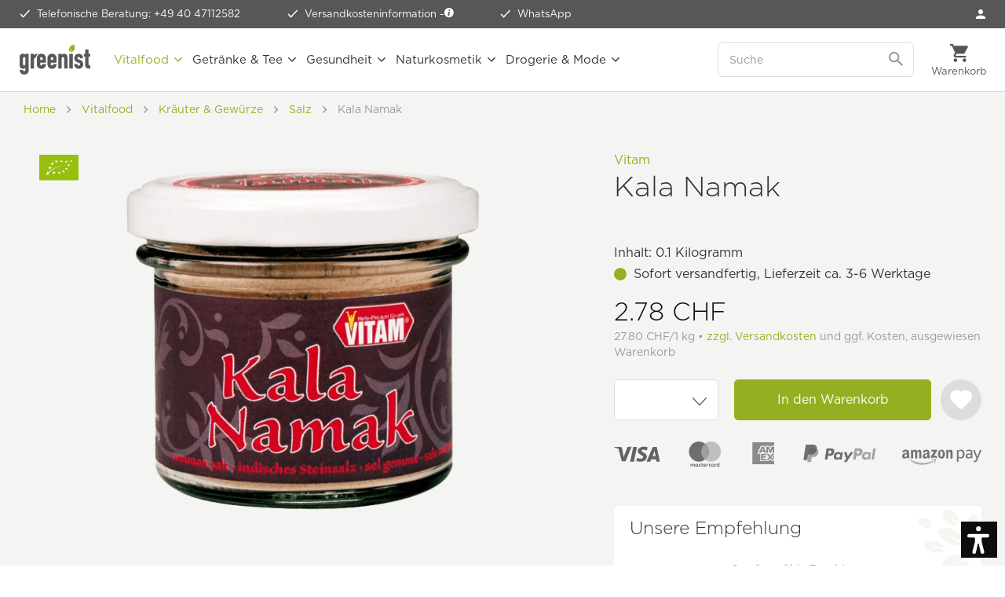

--- FILE ---
content_type: text/html; charset=UTF-8
request_url: https://www.greenist.ch/widgets/Captcha/getCaptchaByName/captchaName/default?_=1768712146676
body_size: 16110
content:
    <div class="review--captcha">
        
            <div class="captcha--placeholder"><img src="[data-uri]"/></div>
        

        
            <strong class="captcha--notice">Bitte gib die Zahlenfolge in das nachfolgende Textfeld ein.</strong>
        

        
            <div class="captcha--code">
                <input type="text" name="sCaptcha" class="review--field" required="required" aria-required="true"/>
            </div>
        
    </div>


--- FILE ---
content_type: image/svg+xml
request_url: https://www.greenist.ch/themes/Frontend/Greenist/frontend/_public/src/img/multi/leafs-bg-pattern.svg
body_size: 3763
content:
<?xml version="1.0" encoding="utf-8"?>
<!-- Generator: Adobe Illustrator 26.3.1, SVG Export Plug-In . SVG Version: 6.00 Build 0)  -->
<svg version="1.1" id="Ebene_1" xmlns="http://www.w3.org/2000/svg" xmlns:xlink="http://www.w3.org/1999/xlink" x="0px" y="0px"
	 viewBox="0 0 177.0218506 201.9860229" style="enable-background:new 0 0 177.0218506 201.9860229;" xml:space="preserve">
<style type="text/css">
	.st0{fill:#FFFFFF;}
	.st1{fill:none;stroke:#F5F5F2;stroke-width:0;stroke-linecap:round;stroke-linejoin:round;}
	.st2{fill:#F5F5F2;}
</style>
<g>
	<polygon class="st0" points="177.0218506,58.838192 177.0218506,57.8714561 171.5321045,55.4662437 	"/>
	<polygon class="st0" points="39.2409668,201.9860229 39.7263184,201.9860229 38.0317993,201.2435913 	"/>
	<polygon class="st0" points="177.0218506,193.8605957 177.0218506,190.9387207 160.3615723,197.4121704 	"/>
	<polygon class="st0" points="177.0218506,114.1398315 177.0218506,110.9332886 158.7912598,102.9458618 	"/>
	<line class="st1" x1="131.7456055" y1="79.7966919" x2="131.8713379" y2="79.8692627"/>
	<path class="st2" d="M153.8606567,71.368042l-13.0042725,2.7721558l14.7019043-5.7124634l8.5210571-3.3109131
		c-1.6065063-1.0753784-3.3130493-1.9559364-5.0840454-2.6422157c-5.1558838-1.9979248-10.864502-2.3265381-16.2940063-0.8438721
		c-7.496521,2.0311279-13.0108643,8.4078407-13.9389648,16.1190224l-0.0010376,0.00177
		c0.949646,0.7463989,1.947937,1.4291992,2.984314,2.045166l0.1257324,0.0725708
		c4.5153809,2.6520386,9.7492065,4.0292969,14.9087524,3.7626343c1.8353271-0.0948486,3.6617432-0.3864136,5.4420776-0.9158325
		c6.6965332-1.8286133,11.8761597-7.1425171,13.5328979-13.883606L153.8606567,71.368042z"/>
	<path class="st2" d="M104.5039673,23.1784019c3.5507812,1.9416504,7.7810669,2.2041016,11.5445557,0.7162476l-12.5236206-7.6923828
		l13.4366455,5.8870239c-0.980957-3.9599609-3.6394653-7.2955923-7.2808228-9.135314
		c-3.9308472-2.1746826-8.6895752-2.2366333-12.6757202-0.164917l-0.0001831,0.0002441l-0.0003052,0.0005493
		C97.644104,17.2752037,100.4480591,21.159359,104.5039673,23.1784019z"/>
	<path class="st2" d="M150.5777588,22.0443687L137.97052,7.1826754l14.7387085,13.0958242
		c0.7119141-5.2729483-1.1243896-10.5704336-4.9470215-14.2715445c-4.3248291-4.4591064-10.4937744-6.6266479-16.6572876-5.8527222
		c-1.4836426,5.1697998,0.0493164,11.2406006,4.5881958,15.8829947
		C139.5912476,20.0405235,144.9928589,22.2204552,150.5777588,22.0443687z"/>
	<path class="st2" d="M120.5471191,42.2708702c-6.289917-1.6095581-12.3158569,0.1017456-16.0491943,3.9680176
		c2.4080811,5.7272339,7.3702393,9.987793,13.395752,11.5018921c5.1174316,1.460022,10.6242065,0.4005737,14.8345337-2.854126
		l-18.7136841-6.2109985l19.1762085,3.4838867C130.5499878,47.2356529,125.9622192,43.6475182,120.5471191,42.2708702z"/>
	<path class="st2" d="M145.2886963,27.8172569c-7.1838379-3.7572632-15.1893921-3.6092529-21.1246948-0.2810059l0.003479,0.0020142
		c0.7816772,6.8460693,5.3134766,13.5628052,12.4991455,17.3188477c5.9212646,3.2333374,12.9729614,3.6688843,19.2471924,1.1889038
		l-20.8775024-12.8191528l22.3944092,9.8117065C155.7943115,36.4381065,151.3603516,30.8796959,145.2886963,27.8172569z"/>
	<path class="st2" d="M177.0218506,7.8115816c-1.8463135-1.3312378-3.854126-2.4500732-5.9760132-3.2990112l-0.0004883,0.0008545
		c-6.210144,4.6582642-8.9732666,12.6182852-6.9850464,20.1224365c1.4290771,5.4442749,4.5682983,10.2242432,8.8776855,13.68927
		c1.263916,1.0162354,2.6317749,1.9138794,4.0838623,2.6869507V36.558773l-0.6460571-4.1881104l-2.4044189-15.5873413
		l3.0504761,9.4091797V7.8115816z"/>
	<path class="st2" d="M165.012207,52.0530357l-0.0001831,0.0002441l-0.0003052,0.0005493
		c0.6395874,4.4853516,3.4435425,8.3695068,7.4994507,10.3885498c1.4189453,0.7759399,2.9478149,1.2709961,4.5106812,1.5060425
		V58.838192l-5.4897461-3.3719482l5.4897461,2.4052124v-5.9696045
		C173.2261353,50.067318,168.7785034,50.0955772,165.012207,52.0530357z"/>
	<path class="st2" d="M177.0218506,92.0835571v-9.71875c-1.7150879,0.7700806-3.2501221,1.826416-4.5167236,3.1380615
		C173.5612183,88.0146484,175.1089478,90.2438965,177.0218506,92.0835571z"/>
	<line class="st1" x1="83.2435913" y1="163.8046265" x2="83.3693237" y2="163.8771973"/>
	<path class="st2" d="M105.3586426,155.3759766l1.6975708-2.9403076l8.5211182-3.3109131
		c-1.6065063-1.0753784-3.3130493-1.9559326-5.0840454-2.6422119c-5.1558838-1.9979248-10.864502-2.3265381-16.2940063-0.8438721
		c-7.496521,2.0311279-13.0108643,8.4078979-13.9389648,16.1190796l-0.0010376,0.001709
		c0.949646,0.7463989,1.947937,1.4291992,2.984314,2.045166l0.1257324,0.0725708
		c4.5153809,2.6520386,9.7492065,4.0292969,14.9087524,3.7626343c1.8353271-0.0948486,3.6617432-0.3863525,5.4420776-0.9158325
		c6.6965332-1.8286133,11.8761597-7.1425171,13.5328979-13.883606L105.3586426,155.3759766z"/>
	<path class="st2" d="M67.5465088,107.9025879l-12.5236206-7.6923828l13.4366455,5.8870239
		c-0.980957-3.9599609-3.6394653-7.2955933-7.2808228-9.1352539c-3.9308472-2.1747437-8.6895752-2.2366333-12.6757202-0.164978
		l-0.0004883,0.0008545c0.6395874,4.4852905,3.4435425,8.3694458,7.4994507,10.3884888
		C59.5527344,109.1280518,63.78302,109.3905029,67.5465088,107.9025879z"/>
	<path class="st2" d="M102.0757446,106.0523071L89.4685059,91.1906128l14.7387085,13.0958252
		c0.7119141-5.2729492-1.1243896-10.5703735-4.9470215-14.2714844c-4.3248291-4.4591675-10.4937744-6.626709-16.6572876-5.8527832
		c-1.4836426,5.1697998,0.0493164,11.2406616,4.5881958,15.8830566
		C91.0892334,104.0484619,96.4908447,106.2284546,102.0757446,106.0523071z"/>
	<path class="st2" d="M65.5125122,132.6836548l19.1762085,3.4838257c-2.6407471-4.9238892-7.2285156-8.5120239-12.6436157-9.8886108
		c-6.289917-1.6096191-12.3158569,0.1016846-16.0491943,3.9680176c2.4080811,5.7271729,7.3702393,9.9877319,13.395752,11.5018311
		c5.1174316,1.460022,10.6242065,0.4005737,14.8345337-2.854126L65.5125122,132.6836548z"/>
	<path class="st2" d="M88.1646118,128.8650513c5.9212646,3.2333374,12.9729614,3.6689453,19.2471924,1.1889038
		l-20.8775024-12.8191528l22.3944092,9.8117065c-1.6364136-6.6004639-6.0703735-12.1588135-12.1420288-15.2213135
		c-7.1838379-3.7572632-15.1893921-3.6091919-21.1246948-0.2809448l0.003479,0.0019531
		C76.4471436,118.3922729,80.9789429,125.1090088,88.1646118,128.8650513z"/>
	<path class="st2" d="M138.5756836,106.3525391c-0.4316406-1.8065796-1.0923462-3.5340576-1.9279175-5.1708984
		c-2.911377-5.7033691-8.0654907-10.2451172-14.1039429-12.6610718l-0.0004883,0.0008545
		c-6.210144,4.6582642-8.9732666,12.6182861-6.9850464,20.1223755c1.4290771,5.4442749,4.5682983,10.2242432,8.8776855,13.68927
		c1.4801025,1.1900635,3.0964355,2.2271118,4.8314209,3.079895l-1.3936157-9.0343628l-2.4044189-15.5872803l4.1008301,12.6490479
		l3.7508545,11.569458C138.3273926,120.2044067,140.3383179,113.0643311,138.5756836,106.3525391z"/>
	<path class="st2" d="M162.2064819,184.9026489c-7.496521,2.0311279-13.0108643,8.4078979-13.9389648,16.1190796
		l-0.0010376,0.001709c0.4248657,0.3339233,0.8600464,0.6541138,1.3033447,0.9625854h27.4520264v-8.1254272l-16.6602783,3.5515747
		l16.6602783-6.4734497v-5.7112427C172.2658081,183.7062378,167.1221924,183.5603027,162.2064819,184.9026489z"/>
	<path class="st2" d="M135.5537109,147.1665649l-12.5236206-7.6923828l13.4366455,5.8870239
		c-0.980957-3.9599609-3.6394653-7.2955933-7.2808228-9.1352539c-3.9308472-2.1747437-8.6895752-2.2366333-12.6757202-0.164978
		l-0.0004883,0.0008545c0.6395874,4.4852905,3.4435425,8.3694458,7.4994507,10.3884888
		C127.5599365,148.3920288,131.7902222,148.65448,135.5537109,147.1665649z"/>
	<path class="st2" d="M170.0829468,145.3162842l-12.6072388-14.8616943l14.7387085,13.0958252
		c0.7119141-5.2729492-1.1243896-10.5703735-4.9470215-14.2714844c-4.3248291-4.4591675-10.4937744-6.626709-16.6572876-5.8527832
		c-1.4836426,5.1697998,0.0493164,11.2406616,4.5881958,15.8830566
		C159.0964355,143.312439,164.4980469,145.4924316,170.0829468,145.3162842z"/>
	<path class="st2" d="M140.0523071,165.5428467c-6.289917-1.6096191-12.3158569,0.1016846-16.0491943,3.9680176
		c2.4080811,5.7271729,7.3702393,9.9877319,13.395752,11.5018311c5.1174316,1.460022,10.6242065,0.4005737,14.8345337-2.854126
		l-18.7136841-6.2109375l19.1762085,3.4838257C150.0551758,170.5075684,145.4674072,166.9194336,140.0523071,165.5428467z"/>
	<path class="st2" d="M164.7938843,151.0891724c-7.1838379-3.7572632-15.1893921-3.6091919-21.1246948-0.2809448l0.003479,0.0019531
		c0.7816772,6.8460693,5.3134766,13.5628052,12.4991455,17.3188477c5.9212646,3.2333374,12.9729614,3.6689453,19.2471924,1.1889038
		l-20.8775024-12.8191528l22.3944092,9.8117065C175.2994995,159.710022,170.8655396,154.1516724,164.7938843,151.0891724z"/>
	<path class="st2" d="M12.6762085,180.9707642c-3.9308472-2.1747437-8.6895752-2.2366333-12.6757202-0.164978L0,180.8066406
		c0.6395874,4.4852905,3.4435425,8.3694458,7.4994507,10.3885498c3.5507812,1.9416504,7.7810669,2.2041016,11.5445557,0.7161865
		l-12.5236206-7.6923828l13.4366455,5.8870239C18.9760742,186.1460571,16.3175659,182.8104248,12.6762085,180.9707642z"/>
	<path class="st2" d="M34.1004028,168.1709595c-1.4836426,5.1697998,0.0493164,11.2406616,4.5881958,15.8830566
		c3.8981323,4.0032349,9.2997437,6.1832275,14.8846436,6.0070801l-12.6072388-14.8616943l14.7387085,13.0958862
		c0.7119141-5.2729492-1.1243896-10.5704346-4.9470215-14.2715454
		C46.4328613,169.5645752,40.263916,167.3970337,34.1004028,168.1709595z"/>
	<path class="st2" d="M48.2841797,195.8339844c-7.1838379-3.7572632-15.1893921-3.6091919-21.1246948-0.2809448l0.003479,0.0020142
		c0.2498169,2.1881104,0.8867798,4.3616943,1.8670044,6.4309692h10.2109985l-1.2091675-0.7424316l1.694519,0.7424316h16.1810303
		C53.852356,199.4486084,51.2674561,197.3387451,48.2841797,195.8339844z"/>
	<path class="st2" d="M90.0731812,190.3613281c-0.4316406-1.8065796-1.0923462-3.5340576-1.9279175-5.1708984
		c-2.911377-5.7033691-8.0654907-10.2451172-14.1039429-12.6610718l-0.0004883,0.0008545
		c-6.210144,4.6582642-8.9732666,12.6182861-6.9850464,20.1223755c0.9005127,3.430542,2.4863892,6.5925293,4.6091919,9.3334351
		h6.7833862l0.9229126-1.5986328l-2.4044189-15.5872803l4.1008301,12.6490479l1.4708862,4.5368652h6.9154663
		C90.8372803,198.3295288,91.100769,194.2741699,90.0731812,190.3613281z"/>
	<path class="st2" d="M169.0435791,97.5363159c-3.7144165-1.942688-7.6469116-2.8331299-11.4009399-2.7879639
		c-3.5063477,0.0422363-6.8572998,0.8995972-9.7236938,2.506958l0.003418,0.0020142
		c0.2632446,2.305542,0.9611816,4.5933838,2.0332031,6.7614746c2.1112061,4.2697754,5.7001953,8.0662842,10.4659424,10.557373
		c3.8683472,2.1123047,8.21875,3.0222168,12.5200195,2.713562c1.3710938-0.0983887,2.7365112-0.3188477,4.0803223-0.6676025
		v-2.4822998l-18.2305908-11.1939697l18.2305908,7.9874268v-4.9963379v-1.7935181
		C174.9127808,101.4033203,172.2027588,99.1297607,169.0435791,97.5363159z"/>
	<path class="st2" d="M132.6836548,196.7655029c-0.5003052-2.0180054-1.2649536-3.9369507-2.255127-5.7186279v-0.000061
		c-2.2484741-4.0456543-5.6716309-7.3764648-9.8869019-9.5026245c-3.7144775-1.942749-7.6469727-2.8331909-11.401062-2.7879639
		h-0.000061c-3.5063477,0.0422363-6.8571777,0.8996582-9.7235718,2.507019l0.003479,0.0019531
		c0.2633057,2.3061523,0.9616089,4.5946045,2.0341187,6.7631836v0.000061
		c2.1113281,4.269104,5.6999512,8.0648193,10.4650269,10.555603c3.8677368,2.1119995,8.2174683,3.0219727,12.5181274,2.7136841
		c2.2833862-0.1636353,4.5531616-0.6646729,6.7290649-1.5247803l-20.8775024-12.8191528L132.6836548,196.7655029z"/>
</g>
</svg>


--- FILE ---
content_type: image/svg+xml
request_url: https://www.greenist.ch/media/vector/15/96/4e/greenist_icon_rohkostqualitaet.svg
body_size: 4095
content:
<?xml version="1.0" encoding="utf-8"?>
<!-- Generator: Adobe Illustrator 24.0.3, SVG Export Plug-In . SVG Version: 6.00 Build 0)  -->
<svg version="1.1" id="Ebene_1" xmlns="http://www.w3.org/2000/svg" xmlns:xlink="http://www.w3.org/1999/xlink" x="0px" y="0px"
	 viewBox="0 0 64.39465 82.71213" style="enable-background:new 0 0 64.39465 82.71213;" xml:space="preserve">
<style type="text/css">
	.st0{fill:#666666;}
</style>
<g>
	<path class="st0" d="M29.0648,41.12759c0.20599,0,0.414-0.01501,0.61499-0.047c1.354-0.211,1.922-0.70599,2.29599-1.03299
		c0.069-0.061,0.16501-0.14499,0.23099-0.16699c0.05099,0.02499,0.09201,0.06601,0.14899,0.10901
		c0.349,0.267,0.92999,0.715,2.45599,1.09399c0.23901,0.05899,0.49301,0.08899,0.754,0.08899
		c4.04199,0,9.811-7.36401,10.388-11.98801c0.84799-6.875-1.845-11.21201-7.38699-11.89999
		c-0.25101-0.03101-0.50299-0.04599-0.754-0.04599c-1.71799,0-3.03101,0.716-4.08701,1.29199
		c-0.11801,0.064-0.23401,0.12601-0.349,0.18799c-0.134-0.75-0.70801-5.323,4.82101-6.892c0.45999-0.13,0.728-0.608,0.59698-1.06799
		c-0.13199-0.45999-0.61099-0.728-1.07001-0.59698c-2.25,0.638-3.68201,1.70801-4.59799,2.892
		c-0.13699-0.63599-0.39899-1.353-0.90302-2.06699c-1.30899-1.858-3.70801-3.021-7.12701-3.45599
		c-0.439-0.05899-0.83899,0.21701-0.95001,0.63699c-0.035,0.133-0.83801,3.297,1.056,5.66901
		c1.272,1.59601,3.40302,2.40201,6.33099,2.40201c0.064,0,0.13-0.00201,0.194-0.00299c-0.22299,1.228-0.12799,2.26401-0.064,2.71301
		c-0.224-0.108-0.47101-0.24899-0.72699-0.39499c-1.10599-0.63-2.66699-1.517-4.91699-1.31601
		c-2.479,0.224-4.50299,1.27701-5.853,3.04401c-1.67899,2.19601-2.258,5.34201-1.63199,8.85901
		C19.4658,34.37457,24.74083,41.12759,29.0648,41.12759z M31.52583,14.50857c-2.36499,0-4.03699-0.58499-4.96301-1.74301
		c-0.884-1.10101-0.931-2.53101-0.85501-3.396c2.45001,0.42899,4.15701,1.29599,5.08499,2.58401
		C31.53782,12.99457,31.56181,14.04059,31.52583,14.50857z M21.54582,21.33157c1.06201-1.39099,2.62299-2.189,4.63199-2.37
		c1.70901-0.16,2.879,0.51099,3.901,1.095c0.73001,0.418,1.422,0.81201,2.19901,0.815c0.767,0,1.49899-0.39999,2.276-0.823
		c0.92999-0.50699,1.98401-1.082,3.258-1.082c0.17801,0,0.35999,0.01199,0.54001,0.035c3.19501,0.396,6.806,2.448,5.88,9.96899
		c-0.54901,4.418-5.99701,10.47101-8.66602,10.47101c-0.12,0-0.23001-0.01401-0.336-0.039
		c-1.17599-0.29099-1.543-0.57599-1.815-0.785c-0.26401-0.20499-0.60001-0.45999-1.21399-0.461
		c-0.69101,0-1.07901,0.33899-1.35699,0.58701c-0.28,0.242-0.56699,0.49301-1.427,0.62601
		c-0.11301,0.01801-0.23001,0.026-0.35001,0.026c-3.18301,0-7.965-5.72299-8.82501-10.55899
		C19.71083,25.84756,20.1858,23.11157,21.54582,21.33157z"/>
	<path class="st0" d="M60.25782,0.00058H4.13581c-2.28,0-4.13599,1.85501-4.13599,4.13599v74.43799
		c0,2.28201,1.85501,4.13699,4.13599,4.13699h56.121c2.28101,0,4.13699-1.854,4.138-4.13599V4.13754
		C64.39381,1.85559,62.5388,0.00058,60.25782,0.00058z M62.6638,78.57458c0,1.327-1.07999,2.40601-2.40601,2.40601H4.13578
		c-1.32599,0-2.405-1.07901-2.405-2.40601V4.13657c0-1.32599,1.07901-2.405,2.405-2.405h56.12201
		c1.32599,0,2.40601,1.07901,2.40601,2.405V78.57458z"/>
	<path class="st0" d="M16.57081,58.05859c0.142-0.32401,0.21301-0.71301,0.21301-1.16599c0-1.52899-0.66101-2.29199-1.97299-2.29199
		h-1.798l-0.004,7.80499h1.11801v-3.332h0.66901l1.04401,3.332h1.186l-1.207-3.56201
		C16.1768,58.64557,16.42881,58.38257,16.57081,58.05859z M15.63481,57.39059c-0.022,0.14801-0.06799,0.27499-0.12799,0.37701
		c-0.064,0.104-0.151,0.181-0.26901,0.23599c-0.116,0.05499-0.272,0.08301-0.47,0.08301h-0.63699l0.00101-2.43399h0.582
		c0.203,0,0.367,0.026,0.492,0.077c0.12399,0.052,0.224,0.13,0.29099,0.23499c0.06799,0.10699,0.11401,0.23401,0.13699,0.384
		c0.021,0.14899,0.03299,0.32401,0.03299,0.521S15.6558,57.23959,15.63481,57.39059z"/>
	<path class="st0" d="M21.89082,55.01257c-0.181-0.15601-0.37799-0.27499-0.603-0.35599c-0.22501-0.07999-0.44601-0.12-0.67499-0.12
		c-0.228,0-0.45099,0.04001-0.67401,0.12c-0.22501,0.07999-0.42401,0.20001-0.604,0.35599s-0.32401,0.35599-0.43399,0.59799
		s-0.164,0.51801-0.164,0.832v4.12299c0,0.32199,0.05499,0.60199,0.164,0.83899c0.10999,0.23599,0.254,0.435,0.43399,0.591
		s0.379,0.276,0.604,0.35599c0.22299,0.07999,0.44601,0.121,0.67401,0.121c0.229,0,0.45001-0.04099,0.67499-0.121
		c0.224-0.07999,0.423-0.20001,0.603-0.35599c0.181-0.155,0.32401-0.354,0.43301-0.591c0.108-0.237,0.16501-0.517,0.16501-0.83899
		v-4.12299c0-0.314-0.05701-0.591-0.16501-0.832S22.07081,55.16858,21.89082,55.01257z M21.37382,60.56357
		c0,0.271-0.07501,0.47-0.228,0.59799c-0.14999,0.129-0.327,0.19101-0.53201,0.19101c-0.20599,0-0.38199-0.06201-0.53101-0.19101
		c-0.151-0.12799-0.22601-0.327-0.22601-0.59799v-4.12201c0-0.271,0.07401-0.46899,0.22601-0.59698
		c0.14899-0.129,0.327-0.19199,0.53101-0.19199c0.207,0,0.38199,0.06299,0.53201,0.19199
		c0.15201,0.12799,0.228,0.32599,0.228,0.59698V60.56357z"/>
	<polygon class="st0" points="27.02583,57.94257 25.64381,57.94257 25.64381,54.60059 24.52482,54.60059 24.52482,62.40457 
		25.64381,62.40457 25.64381,58.93057 27.02583,58.93057 27.02583,62.40457 28.14381,62.40457 28.14381,54.60059 27.02583,54.60059 
			"/>
	<polygon class="st0" points="34.13282,54.60059 33.01481,54.60059 31.38182,58.16257 31.35881,58.16257 31.35881,54.60059 
		30.24083,54.60059 30.2378,62.40457 31.35582,62.40457 31.35582,60.06958 31.95982,58.94058 33.23082,62.40457 34.41581,62.40457 
		32.60582,57.72458 	"/>
	<path class="st0" d="M39.0908,61.99457c0.17999-0.155,0.323-0.354,0.43301-0.591c0.10599-0.237,0.164-0.517,0.164-0.83899v-4.12299
		c0-0.314-0.056-0.591-0.164-0.832c-0.10901-0.241-0.25299-0.44101-0.43301-0.59799c-0.18301-0.15601-0.38-0.27499-0.604-0.35599
		c-0.22601-0.07999-0.44699-0.12-0.67401-0.12c-0.229,0-0.45099,0.04001-0.67499,0.12
		c-0.22601,0.07999-0.42499,0.20001-0.60501,0.35599c-0.17999,0.15601-0.323,0.35599-0.43301,0.59799
		c-0.10599,0.241-0.16199,0.51801-0.16199,0.832v4.12299c0,0.32199,0.05399,0.60199,0.16199,0.83899
		c0.10901,0.23599,0.25299,0.435,0.43301,0.591c0.18201,0.15601,0.38,0.276,0.60501,0.35599
		c0.224,0.07999,0.44501,0.121,0.67499,0.121c0.22699,0,0.448-0.04099,0.67401-0.121
		C38.71083,62.27158,38.9098,62.15057,39.0908,61.99457z M37.81581,61.35257c-0.20801,0-0.383-0.06201-0.53101-0.19101
		c-0.15302-0.12799-0.229-0.327-0.229-0.59799v-4.12201c0-0.271,0.07501-0.46899,0.229-0.59698
		c0.14801-0.129,0.32599-0.19199,0.53101-0.19199s0.38199,0.06299,0.53101,0.19199c0.14999,0.12799,0.22699,0.32599,0.22699,0.59698
		v4.12201c0,0.271-0.07599,0.47-0.22699,0.59799C38.19783,61.28958,38.01881,61.35257,37.81581,61.35257z"/>
	<path class="st0" d="M43.51182,62.47357c0.35699,0,0.65799-0.06,0.90701-0.177c0.24899-0.116,0.44699-0.27399,0.59799-0.47699
		c0.14999-0.20001,0.26001-0.44199,0.32401-0.724c0.064-0.28,0.099-0.58701,0.099-0.91501c0-0.285-0.01401-0.53799-0.043-0.76199
		c-0.02899-0.22198-0.08499-0.41901-0.17001-0.59201c-0.08099-0.172-0.19901-0.32001-0.35501-0.448
		c-0.155-0.129-0.354-0.23999-0.604-0.33499l-0.854-0.34c-0.147-0.05899-0.26401-0.116-0.349-0.17599
		c-0.082-0.05899-0.147-0.12601-0.19-0.203c-0.048-0.07599-0.07199-0.168-0.08401-0.27399
		c-0.01001-0.10599-0.01501-0.23599-0.01501-0.39001c0-0.13,0.01401-0.25699,0.03299-0.37701c0.021-0.121,0.06-0.228,0.11401-0.319
		c0.05099-0.09201,0.13101-0.16699,0.229-0.22501s0.22198-0.08801,0.375-0.08801c0.28699,0,0.492,0.09299,0.612,0.27899
		s0.17999,0.40701,0.17999,0.66299v0.25299h1.117v-0.548c0-0.21899-0.04501-0.43399-0.133-0.64001
		c-0.08499-0.20999-0.211-0.397-0.375-0.565s-0.36099-0.30301-0.59201-0.40601c-0.228-0.103-0.48199-0.15302-0.759-0.15302
		c-0.32401,0-0.604,0.05701-0.84698,0.17001c-0.241,0.11301-0.439,0.26501-0.59601,0.45499
		c-0.155,0.189-0.27399,0.41699-0.35501,0.67999c-0.08401,0.26401-0.121,0.54099-0.121,0.83301
		c0,0.48901,0.08301,0.897,0.24799,1.22299c0.16599,0.32401,0.48801,0.58499,0.97198,0.78201l0.80301,0.32901
		c0.13699,0.05801,0.24899,0.11301,0.33301,0.164c0.08499,0.05099,0.14999,0.117,0.198,0.19699
		c0.048,0.08099,0.07901,0.18701,0.09299,0.31799c0.01199,0.13199,0.021,0.30099,0.021,0.505c0,0.17499-0.01001,0.336-0.021,0.48099
		c-0.01801,0.146-0.04999,0.26999-0.10599,0.36801c-0.056,0.09698-0.133,0.17499-0.242,0.229
		c-0.10599,0.056-0.255,0.082-0.444,0.082c-0.28699,0-0.491-0.082-0.61099-0.246s-0.17999-0.35001-0.17999-0.55399v-0.35101
		h-1.11801v0.41699c0,0.26401,0.04901,0.50699,0.14801,0.733c0.099,0.228,0.23001,0.42401,0.39801,0.58801
		s0.37,0.29401,0.604,0.39001C42.98982,62.42557,43.2378,62.47357,43.51182,62.47357z"/>
	<polygon class="st0" points="48.37181,62.40558 49.48982,62.40558 49.48982,55.65158 50.78382,55.65158 50.78382,54.60159 
		47.07881,54.60159 47.07881,55.65158 48.3708,55.65158 	"/>
	<path class="st0" d="M16.0518,72.68158v-4.12201c0-0.314-0.05399-0.59201-0.16101-0.83301
		c-0.10901-0.241-0.25299-0.44-0.43301-0.59799c-0.18301-0.15601-0.38101-0.27499-0.60501-0.35501
		c-0.224-0.07999-0.44601-0.121-0.67499-0.121c-0.22699,0-0.44901,0.04099-0.67401,0.121
		c-0.224,0.07999-0.423,0.19901-0.604,0.35501c-0.17999,0.15701-0.32401,0.35599-0.43301,0.59799
		c-0.10699,0.241-0.164,0.51901-0.164,0.83301v4.12299c0,0.32199,0.056,0.60199,0.164,0.84
		c0.108,0.23499,0.25299,0.43399,0.43301,0.59c0.18201,0.15701,0.38,0.276,0.604,0.35699c0.22501,0.07999,0.44699,0.12,0.67401,0.12
		c0.21201,0,0.41699-0.03299,0.61899-0.099c0.20401-0.065,0.38501-0.16901,0.55399-0.30701l0.66,0.53699l0.56699-0.67999
		l-0.68799-0.56C15.99681,73.25558,16.0518,72.98758,16.0518,72.68158z M14.93483,72.68057v0.022l-0.44901-0.36301l-0.56699,0.681
		l0.504,0.40601c-0.065,0.02899-0.147,0.04199-0.241,0.04199c-0.207,0-0.38199-0.06201-0.534-0.19101
		c-0.14899-0.12799-0.22501-0.32599-0.22501-0.59698l-0.005-4.12201c0-0.271,0.07599-0.46899,0.22601-0.59799
		c0.151-0.12799,0.327-0.19199,0.53101-0.19199c0.20901,0,0.38199,0.064,0.535,0.19199c0.14899,0.129,0.22601,0.327,0.22601,0.59799
		v4.12201H14.93483z"/>
	<path class="st0" d="M20.65681,66.71759v5.94101c0,0.27701-0.06601,0.48199-0.198,0.61301
		c-0.13101,0.133-0.297,0.19699-0.492,0.19699c-0.19601,0-0.36099-0.064-0.49301-0.19699c-0.13501-0.13-0.198-0.336-0.198-0.61301
		v-5.94101h-1.11801v6.05099c0,0.25601,0.047,0.49301,0.14301,0.71201c0.09399,0.22,0.22501,0.41101,0.39001,0.57599
		c0.16299,0.164,0.35501,0.29401,0.57501,0.38901c0.21899,0.095,0.452,0.14301,0.70099,0.14301
		c0.25101,0,0.48199-0.048,0.70401-0.14301c0.22-0.095,0.41101-0.22501,0.573-0.38901c0.164-0.16501,0.297-0.35599,0.392-0.57599
		c0.095-0.21899,0.14301-0.45599,0.14301-0.71201l-0.00101-6.05099H20.65681z"/>
	<path class="st0" d="M25.18281,66.71658l-1.742,7.80499h1.11801l0.328-1.677h1.52399l0.328,1.677h1.11899l-1.74301-7.80499
		H25.18281z M25.08381,71.79156l0.548-2.827h0.021l0.54999,2.827H25.08381z"/>
	<polygon class="st0" points="30.7888,66.71658 29.67082,66.71658 29.67381,74.52158 33.00682,74.52158 33.00682,73.40359 
		30.7888,73.40359 	"/>
	<rect x="34.91981" y="66.71658" class="st0" width="1.11801" height="7.80499"/>
	<polygon class="st0" points="37.8408,67.76959 39.1338,67.76959 39.13581,74.52158 40.25383,74.52158 40.25383,67.76959 
		41.54582,67.76959 41.54582,66.71759 37.8408,66.71759 	"/>
	<path class="st0" d="M44.16481,66.71658l-1.74399,7.80499h1.11899l0.328-1.677h1.52399l0.32901,1.677h1.117l-1.742-7.80499
		H44.16481z M44.06883,71.79156l0.54599-2.827h0.021l0.55099,2.827H44.06883z"/>
	<rect x="45.02983" y="65.11658" class="st0" width="0.987" height="1.11801"/>
	<rect x="43.25581" y="65.11658" class="st0" width="0.987" height="1.11801"/>
	<polygon class="st0" points="47.72383,67.76959 49.01683,67.76959 49.01881,74.52158 50.13581,74.52158 50.13581,67.76959 
		51.42881,67.76959 51.42881,66.71759 47.72383,66.71759 	"/>
	<rect x="7.09883" y="46.34756" class="st0" width="50.19598" height="1.73001"/>
</g>
</svg>


--- FILE ---
content_type: image/svg+xml
request_url: https://www.greenist.ch/themes/Frontend/Greenist/frontend/_public/src/img/icons/icon-chevron-down-green.svg
body_size: 189
content:
<?xml version="1.0" encoding="utf-8"?>
<!-- Generator: Adobe Illustrator 15.1.0, SVG Export Plug-In . SVG Version: 6.00 Build 0)  -->
<!DOCTYPE svg PUBLIC "-//W3C//DTD SVG 1.1//EN" "http://www.w3.org/Graphics/SVG/1.1/DTD/svg11.dtd">
<svg version="1.1" id="Ebene_1" xmlns="http://www.w3.org/2000/svg" xmlns:xlink="http://www.w3.org/1999/xlink" x="0px" y="0px"
	 width="10px" height="6px" viewBox="0 0 10 6" enable-background="new 0 0 10 6" xml:space="preserve">
<g>
	<path fill="#95AF15" d="M9.831,1.056L5.189,5.695C5.13,5.757,5.04,5.798,4.96,5.798S4.79,5.757,4.731,5.695L0.088,1.056
		C0.03,0.997-0.01,0.906-0.01,0.827s0.04-0.169,0.099-0.229L0.588,0.1C0.647,0.04,0.727,0,0.816,0c0.08,0,0.17,0.04,0.229,0.1
		L4.96,4.016L8.875,0.1C8.936,0.04,9.023,0,9.104,0s0.17,0.04,0.229,0.1l0.499,0.498c0.061,0.06,0.1,0.15,0.1,0.229
		S9.891,0.997,9.831,1.056z"/>
</g>
</svg>


--- FILE ---
content_type: image/svg+xml
request_url: https://www.greenist.ch/themes/Frontend/Greenist/frontend/_public/src/img/icons/icon-amex.svg
body_size: 369
content:
<?xml version="1.0" encoding="utf-8"?>
<!-- Generator: Adobe Illustrator 18.0.0, SVG Export Plug-In . SVG Version: 6.00 Build 0)  -->
<!DOCTYPE svg PUBLIC "-//W3C//DTD SVG 1.1//EN" "http://www.w3.org/Graphics/SVG/1.1/DTD/svg11.dtd">
<svg version="1.1" id="Layer_1" xmlns="http://www.w3.org/2000/svg" xmlns:xlink="http://www.w3.org/1999/xlink" x="0px" y="0px"
	 viewBox="0 0 500 500" enable-background="new 0 0 500 500" xml:space="preserve">
<polygon fill="#FFFFFF" points="500,500 251.5,500 0,500 0,247.5 0,0 248.1,0 500,0 500,250 500,500 "/>
<path fill="#006FCF" d="M500,500v-79.2h-60.3l-31.1-34.3l-31.2,34.3H178.5v-160h-64.2L194,80.5h76.8l27.4,61.7V80.5h95l16.5,46.5
	l16.6-46.5H500V0H0v500H500L500,500z M449.8,400.7H500l-66.4-70.4l66.4-69.6h-49.4l-41,44.8l-40.6-44.8h-50.2l66,70l-66,70h48.8
	l41.2-45.2L449.8,400.7L449.8,400.7z M461.6,330.4l38.4,40.9v-81.4L461.6,330.4L461.6,330.4z M237.9,368.4v-21.8h79V315h-79v-21.8
	h81v-32.4H199.8v139.9h119.1v-32.4H237.9L237.9,368.4z M462.2,240.5H500V100.6h-58.8l-31.4,87.2l-31.2-87.2h-59.8v139.9h37.8v-97.9
	l36,97.9h33.6l36-98.2V240.5L462.2,240.5z M275.9,240.5h43l-61.8-139.9H208l-61.8,139.9h42l11.6-28h64.4L275.9,240.5L275.9,240.5z
	 M250.9,181.1h-38l19-45.8L250.9,181.1L250.9,181.1z"/>
</svg>


--- FILE ---
content_type: image/svg+xml
request_url: https://www.greenist.ch/media/vector/64/b7/df/greenist_icon_industriezuckerfrei.svg
body_size: 4508
content:
<?xml version="1.0" encoding="utf-8"?>
<!-- Generator: Adobe Illustrator 24.0.3, SVG Export Plug-In . SVG Version: 6.00 Build 0)  -->
<svg version="1.1" id="Ebene_1" xmlns="http://www.w3.org/2000/svg" xmlns:xlink="http://www.w3.org/1999/xlink" x="0px" y="0px"
	 viewBox="0 0 64.39465 82.71213" style="enable-background:new 0 0 64.39465 82.71213;" xml:space="preserve">
<style type="text/css">
	.st0{fill:#666666;}
</style>
<g>
	<g>
		<path class="st0" d="M60.38522,82.71213H4.10579C1.80254,82.71213,0,80.81184,0,78.61153V4.1006C0,1.90028,1.90269,0,4.10579,0
			h56.17928c2.30325,0,4.10579,1.90028,4.10579,4.1006v74.41091C64.49101,80.91186,62.58833,82.71213,60.38522,82.71213z
			 M4.10579,1.70025c-1.30184,0-2.40339,1.10016-2.40339,2.40035v74.41091c0,1.30019,1.10155,2.40035,2.40339,2.40035h56.17928
			c1.30184,0,2.4034-1.10016,2.4034-2.40035V4.1006c0-1.30019-1.10155-2.40035-2.4034-2.40035L4.10579,1.70025z"/>
	</g>
	<g>
		<rect x="7.14544" y="46.30606" class="st0" width="50.2" height="1.7"/>
	</g>
	<g>
		<path class="st0" d="M12.95999,61.64586v-7.12012h1.02002v7.12012H12.95999z"/>
		<path class="st0" d="M15.87015,61.64586v-7.12012h0.97998l1.54004,4.29004h0.02002v-4.29004h1.02002v7.12012h-0.95997
			l-1.56006-4.28027h-0.02002v4.28027H15.87015z"/>
		<path class="st0" d="M21.29007,61.64586v-7.12012h1.51025c0.58643,0,1.03125,0.16016,1.33496,0.48047
			c0.30322,0.31934,0.45459,0.77344,0.45459,1.35938v3.33008c0,0.66699-0.16162,1.1582-0.48486,1.47559
			c-0.32324,0.31641-0.78857,0.47461-1.39502,0.47461C22.70999,61.64587,21.29007,61.64587,21.29007,61.64586z M22.31009,55.48571
			v5.2002h0.47021c0.28613,0,0.48975-0.07129,0.60986-0.21484s0.17969-0.36816,0.17969-0.6748v-3.43066
			c0-0.2793-0.05664-0.49609-0.16992-0.64941s-0.31982-0.23047-0.61963-0.23047h-0.47021
			C22.31009,55.48573,22.31009,55.48571,22.31009,55.48571z"/>
		<path class="st0" d="M29.78958,54.52575v5.52051c0,0.2334-0.0415,0.44824-0.125,0.64453
			c-0.08301,0.19727-0.20166,0.37207-0.35498,0.52539s-0.32959,0.27344-0.52979,0.35938
			c-0.2002,0.08691-0.41357,0.12988-0.64014,0.12988s-0.43848-0.04297-0.63477-0.12988
			c-0.19678-0.08594-0.37207-0.20605-0.5249-0.35938c-0.15381-0.15332-0.27344-0.32812-0.36035-0.52539
			c-0.08643-0.19629-0.12988-0.41113-0.12988-0.64453v-5.52051h1.02002v5.41992c0,0.25391,0.06006,0.44043,0.18018,0.56055
			c0.11963,0.12012,0.27002,0.17969,0.44971,0.17969c0.18018,0,0.33008-0.05957,0.4502-0.17969s0.17969-0.30664,0.17969-0.56055
			v-5.41992C28.76956,54.52575,29.78958,54.52575,29.78958,54.52575z"/>
		<path class="st0" d="M34.98978,56.57555h-1.02051v-0.22949c0-0.2334-0.05469-0.43555-0.16504-0.60547
			c-0.10938-0.16992-0.29492-0.25488-0.55469-0.25488c-0.13965,0-0.25293,0.02734-0.33984,0.08008
			c-0.08691,0.05371-0.15723,0.12012-0.20996,0.2002c-0.05371,0.08691-0.08984,0.18457-0.11035,0.29492
			s-0.03027,0.22461-0.03027,0.34473c0,0.14062,0.00586,0.25684,0.01562,0.35059c0.00977,0.09277,0.03516,0.17676,0.07422,0.25
			c0.04102,0.07324,0.09863,0.13672,0.17578,0.18945c0.07617,0.05371,0.18164,0.10645,0.31445,0.16016l0.78027,0.30957
			c0.22656,0.08691,0.41016,0.18848,0.5498,0.30566c0.14062,0.11621,0.25,0.25195,0.33008,0.40527
			c0.07324,0.15918,0.12305,0.34082,0.15039,0.54492c0.02637,0.20312,0.04004,0.43457,0.04004,0.69434
			c0,0.2998-0.03027,0.5791-0.08984,0.83496c-0.06055,0.25684-0.15723,0.47559-0.29004,0.65527
			c-0.14062,0.18652-0.32422,0.33301-0.55078,0.44043c-0.22656,0.10645-0.50293,0.15918-0.83008,0.15918
			c-0.24609,0-0.47656-0.04297-0.68945-0.12988c-0.21338-0.08594-0.39697-0.20605-0.55029-0.35938s-0.2749-0.33203-0.36475-0.53516
			s-0.13525-0.4248-0.13525-0.66504v-0.37988h1.02002v0.31934c0,0.1875,0.05566,0.35547,0.16504,0.50586
			c0.11035,0.14941,0.29492,0.22461,0.55469,0.22461c0.17383,0,0.30859-0.02539,0.40527-0.0752s0.17188-0.12109,0.22559-0.21484
			c0.05273-0.09375,0.08496-0.20508,0.09473-0.33496s0.01465-0.27539,0.01465-0.43457c0-0.1875-0.00684-0.34082-0.01953-0.46094
			c-0.01367-0.11914-0.04004-0.21582-0.08008-0.28906c-0.04688-0.07422-0.1084-0.13379-0.18555-0.18066
			c-0.07617-0.0459-0.17773-0.09668-0.30469-0.14941l-0.73047-0.30078c-0.43945-0.17969-0.73438-0.41797-0.88428-0.71484
			c-0.15039-0.2959-0.2251-0.66797-0.2251-1.11523c0-0.26562,0.03662-0.51953,0.10986-0.75977s0.18311-0.44629,0.33008-0.62012
			c0.14014-0.17285,0.31836-0.31152,0.53467-0.41504c0.2168-0.10254,0.47461-0.1543,0.77539-0.1543
			c0.25293,0,0.48535,0.04688,0.69531,0.13965c0.20996,0.09375,0.3916,0.2168,0.54492,0.37012
			c0.30664,0.32031,0.45996,0.68652,0.45996,1.09961v0.49998C34.98977,56.57555,34.98978,56.57555,34.98978,56.57555z"/>
		<path class="st0" d="M37.35989,61.64586V55.4857h-1.18066v-0.95996h3.37988v0.95996h-1.17969v6.16016H37.35989z"/>
		<path class="st0" d="M40.94974,61.64586v-7.12012h1.63965c1.2002,0,1.7998,0.69727,1.7998,2.08984
			c0,0.41992-0.06445,0.77734-0.19531,1.07031c-0.12988,0.29297-0.3584,0.53027-0.68457,0.70996l1.09961,3.25h-1.08008
			l-0.94922-3.04004h-0.61035v3.04004h-1.01953C40.94974,61.64585,40.94974,61.64586,40.94974,61.64586z M41.96926,55.48571v2.21973
			h0.58008c0.17969,0,0.32324-0.02441,0.42969-0.07422c0.10645-0.05078,0.19043-0.12207,0.25-0.21582
			c0.05371-0.09277,0.08984-0.20801,0.11035-0.34473c0.01953-0.13672,0.03027-0.29492,0.03027-0.47461
			c0-0.18066-0.01074-0.33887-0.03027-0.47559c-0.02051-0.13574-0.06055-0.25488-0.12012-0.35449
			c-0.12695-0.18652-0.36719-0.28027-0.71973-0.28027C42.49953,55.48572,41.96926,55.48572,41.96926,55.48571z"/>
		<path class="st0" d="M46.17923,61.64586v-7.12012h1.02051v7.12012H46.17923z"/>
		<path class="st0" d="M49.12942,61.64586v-7.12012h3.03906v0.95996h-2.01953v2.08984h1.75977v0.95996h-1.75977v2.09082h2.01953
			v1.01953C52.16848,61.64585,49.12942,61.64585,49.12942,61.64586z"/>
		<path class="st0" d="M8.12991,73.84606v-0.90039l1.91992-5.25977H8.23001v-0.95996h2.93018v0.81055l-1.95996,5.34961h1.95996
			v0.95996C11.16019,73.84605,8.12991,73.84605,8.12991,73.84606z"/>
		<path class="st0" d="M16.02982,66.72594v5.52051c0,0.2334-0.0415,0.44824-0.125,0.64453
			c-0.08301,0.19727-0.20166,0.37207-0.35498,0.52539s-0.32959,0.27344-0.52979,0.35938
			c-0.2002,0.08691-0.41357,0.12988-0.64014,0.12988s-0.43848-0.04297-0.63477-0.12988
			c-0.19678-0.08594-0.37207-0.20605-0.5249-0.35938c-0.15381-0.15332-0.27344-0.32812-0.36035-0.52539
			c-0.08643-0.19629-0.12988-0.41113-0.12988-0.64453v-5.52051h1.02002v5.41992c0,0.25391,0.06006,0.44043,0.18018,0.56055
			c0.11963,0.12012,0.27002,0.17969,0.44971,0.17969c0.18018,0,0.33008-0.05957,0.4502-0.17969s0.17969-0.30664,0.17969-0.56055
			v-5.41992H16.02982z"/>
		<path class="st0" d="M21.16995,71.8158v0.44043c0,0.21973-0.04199,0.42871-0.125,0.625
			c-0.0835,0.19629-0.19873,0.37109-0.34521,0.52441c-0.14648,0.1543-0.31836,0.27539-0.51514,0.36523
			s-0.4082,0.13477-0.63477,0.13477c-0.19336,0-0.39014-0.02637-0.59033-0.0791c-0.19971-0.05371-0.37988-0.14746-0.53955-0.28027
			c-0.16016-0.13379-0.29199-0.30566-0.39502-0.51562c-0.10352-0.20996-0.15527-0.47754-0.15527-0.80469v-3.91992
			c0-0.2334,0.04004-0.4502,0.12012-0.65039c0.08008-0.19922,0.19336-0.37305,0.33984-0.51953s0.32178-0.26172,0.5249-0.34473
			c0.20361-0.08398,0.42871-0.125,0.67529-0.125c0.47998,0,0.87012,0.15625,1.16992,0.46973
			c0.14648,0.15332,0.26172,0.33496,0.34521,0.54492c0.08301,0.20996,0.125,0.43848,0.125,0.68457V68.766h-1.02002v-0.33984
			c0-0.2002-0.05713-0.37305-0.17041-0.52051c-0.11328-0.14648-0.2666-0.21973-0.45996-0.21973
			c-0.25342,0-0.42139,0.07812-0.50488,0.23535c-0.0835,0.15625-0.125,0.35449-0.125,0.59473v3.63965
			c0,0.20703,0.04492,0.38086,0.13525,0.52051c0.08984,0.13965,0.25146,0.20996,0.48486,0.20996
			c0.06641,0,0.13818-0.01172,0.21484-0.03516s0.14844-0.06152,0.21533-0.11523c0.05957-0.05273,0.10986-0.12598,0.1499-0.21973
			c0.04004-0.09277,0.06006-0.20996,0.06006-0.34961V71.8158H21.16995z"/>
		<path class="st0" d="M22.93948,73.84606v-7.12012h1.02002v3.25h0.02002l1.48975-3.25h1.02002l-1.38965,2.85059l1.6499,4.26953
			h-1.08008l-1.16016-3.16016l-0.5498,1.03027v2.12988C23.95949,73.84607,22.93948,73.84607,22.93948,73.84606z"/>
		<path class="st0" d="M28.13919,73.84606v-7.12012h3.04004v0.95996h-2.02002v2.08984h1.75977v0.95996h-1.75977v2.09082h2.02002
			v1.01953C31.17923,73.84605,28.13919,73.84605,28.13919,73.84606z"/>
		<path class="st0" d="M32.77982,73.84606v-7.12012h1.63965c1.2002,0,1.7998,0.69727,1.7998,2.08984
			c0,0.41992-0.06445,0.77734-0.19531,1.07031c-0.12988,0.29297-0.3584,0.53027-0.68457,0.70996l1.09961,3.25h-1.08008
			l-0.94922-3.04004h-0.61035v3.04004C33.79934,73.84605,32.77982,73.84605,32.77982,73.84606z M33.79935,67.68591v2.21973h0.58008
			c0.17969,0,0.32324-0.02441,0.42969-0.07422c0.10645-0.05078,0.19043-0.12207,0.25-0.21582
			c0.05371-0.09277,0.08984-0.20801,0.11035-0.34473c0.01953-0.13672,0.03027-0.29492,0.03027-0.47461
			c0-0.18066-0.01074-0.33887-0.03027-0.47559c-0.02051-0.13574-0.06055-0.25488-0.12012-0.35449
			c-0.12695-0.18652-0.36719-0.28027-0.71973-0.28027C34.32962,67.6859,33.79935,67.6859,33.79935,67.68591z"/>
		<path class="st0" d="M40.77982,73.84606v-7.12012h3.03906v0.95996h-2.01953v2.16016h1.75977v0.95996h-1.75977v3.04004
			C41.79934,73.84607,40.77982,73.84607,40.77982,73.84606z"/>
		<path class="st0" d="M45.41946,73.84606v-7.12012h1.63965c1.2002,0,1.7998,0.69727,1.7998,2.08984
			c0,0.41992-0.06445,0.77734-0.19531,1.07031c-0.12988,0.29297-0.3584,0.53027-0.68457,0.70996l1.09961,3.25h-1.08008
			l-0.94922-3.04004h-0.61035v3.04004C46.43898,73.84605,45.41946,73.84605,45.41946,73.84606z M46.43899,67.68591v2.21973h0.58008
			c0.17969,0,0.32324-0.02441,0.42969-0.07422c0.10645-0.05078,0.19043-0.12207,0.25-0.21582
			c0.05371-0.09277,0.08984-0.20801,0.11035-0.34473c0.01953-0.13672,0.03027-0.29492,0.03027-0.47461
			c0-0.18066-0.01074-0.33887-0.03027-0.47559c-0.02051-0.13574-0.06055-0.25488-0.12012-0.35449
			c-0.12695-0.18652-0.36719-0.28027-0.71973-0.28027C46.96926,67.6859,46.43899,67.6859,46.43899,67.68591z"/>
		<path class="st0" d="M50.61966,73.84606v-7.12012h3.03906v0.95996h-2.01953v2.08984h1.75977v0.95996h-1.75977v2.09082h2.01953
			v1.01953C53.65871,73.84605,50.61966,73.84605,50.61966,73.84606z"/>
		<path class="st0" d="M55.28958,73.84606v-7.12012h1.02051v7.12012H55.28958z"/>
	</g>
	<g>
		<polygon class="st0" points="9.44544,43.00607 13.34544,40.40607 13.34544,35.60607 7.24544,39.70607 		"/>
		<polygon class="st0" points="54.74544,8.00607 49.54544,11.40607 49.54544,16.20607 56.94544,11.30607 		"/>
	</g>
	<g>
		<path class="st0" d="M47.51174,10.17484c-0.00618-0.05702-0.0158-0.11092-0.03359-0.16642
			c-0.01886-0.05886-0.04397-0.11145-0.07435-0.16413c-0.01519-0.02664-0.01893-0.05672-0.03725-0.08222
			c-0.01344-0.01863-0.03382-0.02756-0.0484-0.04481c-0.03962-0.04702-0.08397-0.08527-0.13275-0.12298
			c-0.04237-0.03275-0.08305-0.06367-0.12992-0.08764c-0.04909-0.02534-0.10038-0.04107-0.15443-0.0568
			c-0.05649-0.01634-0.11092-0.02954-0.16947-0.0342c-0.02366-0.00191-0.0439-0.01374-0.06802-0.01374h-24.3576
			c-0.18206,0-0.35955,0.05725-0.50696,0.16359l-6.03076,4.34738c-0.01634,0.01168-0.02283,0.03168-0.03817,0.04435
			c-0.06863,0.0568-0.12283,0.12382-0.1713,0.19901c-0.02061,0.03214-0.04634,0.05825-0.06252,0.09267
			c-0.05328,0.11245-0.08817,0.23474-0.08817,0.36749v24.3576c0,0.47925,0.38795,0.86712,0.8672,0.86712h24.35699
			c0.18214,0,0.35902-0.05718,0.50703-0.16359l6.03129-4.34674c0.22718-0.16298,0.36016-0.42543,0.36016-0.70353V10.26912
			C47.53075,10.23568,47.5154,10.20728,47.51174,10.17484z M22.5858,11.13738h21.38967l-3.62321,2.61189H18.96221L22.5858,11.13738z
			 M17.14239,15.48352h22.62275v22.52855c0,0.03366,0.01534,0.06214,0.01908,0.09481H17.14239V15.48352z M41.49946,37.28022V15.0603
			l4.29697-3.0971v22.22007L41.49946,37.28022z"/>
		<path class="st0" d="M34.64319,17.01668c-0.61681,0-1.11919,0.50177-1.11919,1.11972c0,0.61803,0.50352,1.11926,1.11919,1.11926
			c0.61681,0,1.1198-0.50123,1.12033-1.11926C35.76352,17.51784,35.26,17.01668,34.64319,17.01668z M34.64319,18.75092
			c-0.33764,0-0.61398-0.27627-0.61398-0.61452c0-0.33818,0.27459-0.61505,0.61398-0.61505
			c0.33879,0,0.61505,0.27688,0.61505,0.61505C35.25824,18.47405,34.98075,18.75092,34.64319,18.75092z"/>
		<path class="st0" d="M37.03996,19.73659c-0.61856,0-1.12033,0.50299-1.12033,1.12041c0,0.61734,0.50352,1.11804,1.12033,1.11804
			s1.11919-0.50123,1.11919-1.11804C38.15915,20.23897,37.65624,19.73659,37.03996,19.73659z M37.03996,21.47091
			c-0.33818,0-0.61513-0.2752-0.61513-0.61391c0-0.3394,0.27581-0.61627,0.61513-0.61627s0.61513,0.27634,0.61391,0.61627
			C37.65387,21.19518,37.37814,21.47091,37.03996,21.47091z"/>
		<path class="st0" d="M37.58623,16.62179c-0.61681,0-1.11919,0.50238-1.11919,1.1198s0.50352,1.11919,1.11919,1.11919
			c0.61689,0,1.11865-0.50177,1.1198-1.11919C38.70603,17.12363,38.20312,16.62179,37.58623,16.62179z M37.58623,18.3561
			c-0.33818,0-0.61452-0.27634-0.61452-0.61452c0-0.33818,0.2752-0.61505,0.61452-0.61505c0.3394,0,0.61513,0.27688,0.61513,0.61505
			C38.20137,18.07976,37.92678,18.3561,37.58623,18.3561z"/>
		<path class="st0" d="M19.59413,34.23824c-0.61681,0-1.11919,0.5023-1.11919,1.11919c0,0.61795,0.50352,1.11919,1.11919,1.11919
			c0.61681,0,1.11858-0.50177,1.1198-1.11919C20.71393,34.74001,20.21094,34.23824,19.59413,34.23824z M19.59413,35.97248
			c-0.33817,0-0.61452-0.27573-0.61452-0.61506c0-0.33817,0.2752-0.61513,0.61452-0.61513s0.61505,0.27634,0.61505,0.61513
			S19.93459,35.97248,19.59413,35.97248z"/>
		<path class="st0" d="M25.20861,34.23824c-0.61856,0-1.12033,0.5023-1.12033,1.11919c0,0.61795,0.50352,1.11919,1.12033,1.11919
			c0.61742,0,1.11919-0.50177,1.11919-1.11919S25.82489,34.23824,25.20861,34.23824z M25.20861,35.97248
			c-0.33879,0-0.61513-0.27573-0.61513-0.61506c0-0.33817,0.27459-0.61513,0.61513-0.61513
			c0.33932,0,0.61566,0.27573,0.61391,0.61513C25.82252,35.69621,25.5474,35.97248,25.20861,35.97248z"/>
		<path class="st0" d="M21.75273,31.00373c-0.61795,0-1.11858,0.50177-1.11858,1.11918c0,0.61742,0.50177,1.11919,1.11858,1.11919
			c0.61742,0,1.12033-0.50177,1.12033-1.11919C22.87306,31.5055,22.37076,31.00373,21.75273,31.00373z M21.75273,32.73805
			c-0.33818,0-0.61391-0.27573-0.61391-0.61513c0-0.33817,0.27459-0.61505,0.61391-0.61505
			c0.33993,0,0.61566,0.27634,0.61566,0.61505C22.36839,32.46171,22.09091,32.73805,21.75273,32.73805z"/>
		<path class="st0" d="M19.34206,29.07521c0.61742,0,1.11919-0.50177,1.11919-1.11919c0-0.61803-0.50062-1.12033-1.11919-1.12033
			s-1.11919,0.50291-1.11919,1.12033C18.22287,28.57345,18.72525,29.07521,19.34206,29.07521z M19.34206,27.3409
			c0.33932,0,0.61566,0.27634,0.61513,0.61513c0,0.33818-0.27695,0.61391-0.61513,0.61391
			c-0.33818,0-0.61513-0.27573-0.61513-0.61391S19.00274,27.3409,19.34206,27.3409z"/>
	</g>
</g>
</svg>
